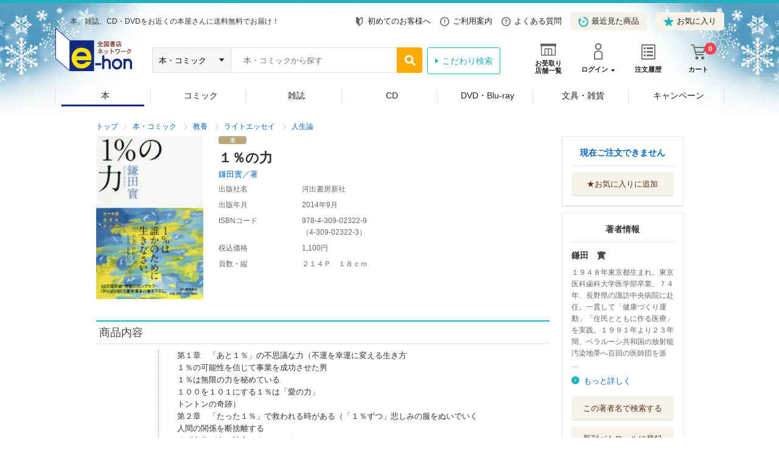

--- FILE ---
content_type: text/html;charset=Windows-31J
request_url: https://www.e-hon.ne.jp/bec/SA/Detail?refShinCode=0100000000000033152148&Action_id=121&Sza_id=A0
body_size: 7990
content:




















































        






















































 


















<!DOCTYPE HTML PUBLIC "-//W3C//DTD HTML 4.01 Transitional//EN" "http://www.w3.org/TR/html4/loose.dtd">
<html lang="ja">
<head prefix="og: http://ogp.me/ns# fb: http://ogp.me/ns/fb# article: http://ogp.me/ns/article#">
<meta http-equiv="X-UA-Compatible" content="IE=edge">
<meta http-equiv="Content-Type" content="text/html; charset=shift_jis">
<meta http-equiv="Content-Script-Type" content="text/javascript">
<meta http-equiv="Content-Style-Type" content="text/css">


<meta property="og:title" content="１％の力 / 鎌田實／著 - オンライン書店 e-hon" />

<meta property="og:type" content="books.book" />
<meta property="books:isbn" content="9784309023229" />

<meta property="og:url" content="http://www.e-hon.ne.jp/bec/SA/Detail?refShinCode=0100000000000033152148&Action_id=121&Sza_id=A0" />
<meta property="og:image" content="https://www1.e-hon.ne.jp/images/syoseki/ac/48/33152148.jpg?impolicy=PC_AC_L" />
<meta property="og:image:secure_url" content="https://www1.e-hon.ne.jp/images/syoseki/ac/48/33152148.jpg?impolicy=PC_AC_L" />
<meta property="og:description" content="１％は誰かのために生きなさい。個人も社会も幸福にする、小さいけれど、とてつもない力―。かけがえのないすべての人へ贈る、感涙必至のカマタ流・生きるヒント！" />
<meta property="og:site_name" content="オンライン書店 e-hon" />
<meta property="og:article:publisher" content="http://www.facebook.com/tohanehon" />
<meta name="twitter:image" content="https://www1.e-hon.ne.jp/images/syoseki/ac/48/33152148.jpg?impolicy=PC_AC_L">
<meta name="twitter:card" content="summary">
<meta name="twitter:site" content="@e_hon_ne_jp">
<meta name="twitter:creator" content="@e_hon_ne_jp">
<meta name="twitter:domain" content="e-hon.ne.jp">
<meta name="twitter:title" content="１％の力 / 鎌田實／著 - オンライン書店 e-hon">
<meta name="twitter:description" content="１％は誰かのために生きなさい。個人も社会も幸福にする、小さいけれど、とてつもない力―。かけがえのないすべての人へ贈る、感涙必至のカマタ流・生きるヒント！">


	<title>１％の力/鎌田實／著 本・コミック ： オンライン書店e-hon</title>

<meta name="description" content="１％の力 - 鎌田實／著 - 本の購入はオンライン書店e-honでどうぞ。書店受取なら、完全送料無料で、カード番号の入力も不要！お手軽なうえに、個別梱包で届くので安心です。宅配もお選びいただけます。" />
<meta name="keywords" content="１％の力,ｲﾁﾊﾟ-ｾﾝﾄ ﾉ ﾁｶﾗ,鎌田實／著,ｶﾏﾀ,ﾐﾉﾙ,河出書房新社,通販,ネットショップ,オンラインショップ,トーハン,e-hon" />
<link rel="canonical" href="http://www.e-hon.ne.jp/bec/SA/Detail?refShinCode=0100000000000033152148&Action_id=121&Sza_id=A0">
<link rel="stylesheet" href="/store/common/material2/css/base.css">
<link rel="stylesheet" href="/store/common/material2/css/layout.css">
<link rel="stylesheet" href="/store/common/material2/css/contents.css">
<link rel="stylesheet" href="/store/common/material2/css/slick.css">
<link rel="stylesheet" href="/store/common/material2/css/slick-theme.css">
<link rel="stylesheet" href="/store/common/material2/css/top.css">
<link rel="stylesheet" type="text/css" href="/store/common/material2/css/lightbox.css" media="screen" />
<link rel="stylesheet" type="text/css" href="/store/common/material2/css/incrementalSearch.css" media="all">
<link rel="shortcut icon" href="/store/common/material/images/favicon.ico">
<!-- Google Tag Manager -->
<script type="text/javascript" src="https://www.e-hon.ne.jp/static/d173be10266d36e1aad5b55f927ca3cc5db9001192122a"  ></script><script>(function(w,d,s,l,i){w[l]=w[l]||[];w[l].push({'gtm.start':
new Date().getTime(),event:'gtm.js'});var f=d.getElementsByTagName(s)[0],
j=d.createElement(s),dl=l!='dataLayer'?'&l='+l:'';j.async=true;j.src=
'https://www.googletagmanager.com/gtm.js?id='+i+dl;f.parentNode.insertBefore(j,f);
})(window,document,'script','dataLayer','GTM-N786RDP');</script>
<!-- End Google Tag Manager -->

<script src="//ajax.googleapis.com/ajax/libs/jquery/1.11.1/jquery.min.js"></script>
<script src="/store/common/material2/js/distinction.js"></script>
<script src="/store/common/material2/js/common.js"></script>
<script src="//cdnjs.cloudflare.com/ajax/libs/slick-carousel/1.6.0/slick.min.js"></script>
<!--[if lt IE 9]>
<script src="/store/common/material2/js/css3-mediaqueries.js"></script>
<script src="/store/common/material2/js/googlecode_html5.js"></script>
<![endif]-->
<script src="/store/common/material2/js/top.js"></script>
<script src="/store/common/material2/js/tag.js"></script>
<!-- header -->
<link rel="stylesheet" href="/store/common/material3/css/global.css?v=20181221">
<link rel="stylesheet" href="/store/common/material3/css/top.css">
<script src="/store/common/material3/js/global.js"></script>
<script src="/store/common/material3/js/common.js"></script>
<script src="//cdnjs.cloudflare.com/ajax/libs/slick-carousel/1.8.1/slick.min.js"></script>
<!-- /header -->
<script src="/store/common/material/js/codeSelect.js"></script>
<script Language="JavaScript">
<!--
function submit_spview_form() {
	var form = document.forms["spview_form"]; 
	form.submit();
}
 // -->
</script> 
</head>
<body>
<!-- Google Tag Manager (noscript) -->
<noscript><iframe src="https://www.googletagmanager.com/ns.html?id=GTM-N786RDP"
height="0" width="0" style="display:none;visibility:hidden"></iframe></noscript>
<!-- End Google Tag Manager (noscript) -->

<script type="text/javascript" src="/store/common/material2/js/lightbox.min.js"></script>  
<script>
    lightbox.option({
      'resizeDuration': 400
    })
</script>
<div id="pageContainer">

	<!--marsfinderoff: index-->
	<!--▽ヘッダキャンペーン：ここから▽-->
	<div style="border-bottom: 5px solid #1DB2BF;"></div>
	<!--△ヘッダキャンペーン：ここまで△-->
	<!--▽グローバルパーツ：ここから▽-->
	<div class="global-header_wrap">
		<!--▼グローバルヘッダ：ここから▼-->
    













<script type="text/javascript" src="/store/common/material3/js/history.js"></script>








    <header class="global-header global-common">
      <div class="inner clearfix">
        <div class="global-header_title">
          <p class="global-header_summary">本、雑誌、CD・DVDをお近くの本屋さんに送料無料でお届け！</p>
          <p class="global-header_logo"><a href="/bec/EB/Top"><img src="/store/common/material3/images/global/logo_hd.png" alt="全国書店ネットワーク e-hon" width="129" height="71"></a></p>
        </div>
        <ul class="global-header_links">


          <li><a href="https://www1.e-hon.ne.jp/content/guide/about_e-hon.html" target="_blank"><span class="icon icon-beginner"></span>初めてのお客様へ</a></li>


          <li><a href="https://www1.e-hon.ne.jp/content/guide/index.html"><span class="icon icon-guide"></span>ご利用案内</a></li>
          <li><a href="https://www1.e-hon.ne.jp/content/guide/faq.html"><span class="icon icon-faq"></span>よくある質問</a></li>
          <li><a href="javascript:sendHistory()" class="btn"><span class="icon icon-history"></span>最近見た商品</a></li>
          
          <li><a href="/bec/secure/CB/Favorite" class="btn"><span class="icon icon-favorite"></span>お気に入り</a></li>
        </ul>
        <div class="global-header_functions">
          <ul class="list-functions clearfix">
            <li class="list-functions_shop"><a href="/bec/SF/Search"><span class="icon icon-shop"></span><span class="label">お受取り<br>店舗一覧</span></a></li>

            <li class="list-functions_account"><a href="/bec/secure/CB/Login"><span class="icon icon-login"></span><span class="label">ログイン</span></a>
              <div class="wrap-menu" style="display: none;">
                <ul class="wrap-menu_primary list-btn">
                  <li><a href="/bec/secure/CA/Forward" class="btn btn-fill icon-arrow icon-white">会員登録</a></li>
                  <li><a href="/bec/secure/CB/Login" class="btn btn-line icon-arrow icon-white">ログイン</a></li>
                </ul>
                <ul class="wrap-menu_secondary">
                  <li><a href="/bec/secure/CB/MemberHome">マイページ</a></li>
                  <li><a href="/bec/secure/CB/HistoryOrder">注文履歴</a></li>
                </ul>
              </div>
            </li>

            <li class="list-functions_history"><a href="/bec/secure/CB/HistoryOrder"><span class="icon icon-order"></span><span class="label">注文履歴</span></a></li>
            <li class="list-functions_cart"><a href="/bec/secure/OA/ConfirmCart"><span class="icon icon-cart"></span><span class="label">カート<span class="num">
0</span></span></a></li>
          </ul>
        <!--/.global-header_functions--></div>


        






        <div class="global-header_search clearfix">
          <form method="get" action="https://www.e-hon.ne.jp/bec/SA/Forward?cnt=1">
            <div id="cdnPnl" class="tipsPnl">
              <div id="searchItems" class="clearfix">
                <select name="target" id="increSearchTarget">
                  <option selected value="6">すべての商品</option>
                  <option value="1" selected>本・コミック</option>
                  <option value="shomei">-書名</option>
                  <option value="tyosya">-著者</option>
                  <option value="syuppan">-出版社</option>
                  <option value="isbn">-ISBN</option>
                </select>
                <input name="spKeyword" type="text" id="textfield" class="" value="" placeholder="本・コミックから探す" autocomplete="off">
                <div class="cdnTips" id="cdnTips"><ul></ul></div>
                <input name="speedsearch" type="image" id="speedsearch" value="" src="/store/common/material3/images/global/bt_hd_search.png">
                <input type="hidden" value="btnSpeed" name="button">
                <input type="hidden" value="kodawari_header" name="mode">
              </div>
            </div>

            <input type="hidden" value="0" name="ctlB9Flg" id="ctlB9Flg">
          </form>


          <p class="global-header_search__more"><a href="https://www.e-hon.ne.jp/bec/SA/Search">こだわり検索</a></p>


          <script type="text/javascript">
            var _TIPS_QRY_URL="/bec/IncreSearch";
          </script> 
          <script type="text/javascript" src="/store/common/material/js/incrementalSearch.js"></script>
        <!--/.global-header_search-->
        </div>


      <!--/.inner-->
      </div>
      <!--globalHeader-->
    </header> 
		<!--▲グローバルヘッダ：ここまで▲-->
		<!--▼グローバルナビゲーション：ここから▼-->
    






<div class="global-navigation global-common">
<ul class="global-navigation_root_no_children clearfix">
<!-- global_navi_01.html -->
<li class="global-navigation_bk1"><span class="current" ><a href="/bec/BK/Top?scope=1">本</a></span>
</li>
<!-- global_navi_02.html -->
<li class="global-navigation_bk2"><span  ><a href="/bec/BK/Top?scope=2">コミック</a></span>
</li>
<!-- global_navi_03.html -->
<li class="global-navigation_zs"><span  ><a href="/bec/ZS/Top">雑誌</a></span>
</li>
<!-- global_navi_04.html -->
<li class="global-navigation_mm1"><span  ><a href="/bec/MM/Top?scope=1">CD</a></span>
</li>
<!-- global_navi_05.html -->
<li class="global-navigation_mm2"><span  ><a href="/bec/MM/Top?scope=2">DVD・Blu-ray</a></span>
</li>
<!-- global_navi_06.html -->
<li class="global-navigation_select"><span  ><a href="https://www1.e-hon.ne.jp/content/select/index.html">文具・雑貨</a></span>
</li>
<!-- global_navi_07.html -->
<li class="global-navigation_cam"><span  ><a href="https://www1.e-hon.ne.jp/content/cam/campaign_list.html">キャンペーン</a></span>
</li>
</ul>
</div>
 
		<!--▲グローバルナビゲーション：ここまで▲-->
	<!--/.global-header_wrap-->
	</div>
	<!--△グローバルパーツ：ここまで△-


	<!--marsfinderon: index-->
	<div id="globalContents" class="">
    	<div>
    		<!-- フリーエリア -->
    		  <table width="964" border="0">  <tr>  <td align="center"><!--  <font size="2">  <font color=#000000>  検索結果の出荷目安は前日時点のものです。また、ご注文方法によって出荷の目安は異なります。  <br>--><!--  <b>出荷の目安やご対応につきまして、8/10より変更となっている点がございます。  </b>詳しくは、  <A href="https://www1.e-hon.ne.jp/content/sp_0004.html">こちら  </a>をご参照ください。  </font>--><!--  <font color=#0000ff>お盆期間に伴う出版社休業の影響で、通常より出荷の遅れる場合がございます。  <br>詳しくは  <A href="https://www1.e-hon.ne.jp/content/sp_0004.html">こちら  </A>をご参照ください。--><!--  </font>  <br>  <br>--><!--  <font color=#0000ff>ゴールデンウィーク期間に伴い、通常より出荷の遅れる場合がございます。  <br>  <font color=#ff0000>書店受け取りご指定の場合は、新年１／７以降の出荷となります。  </b>  </font>  </b>  <br>--><!--  詳しくは  <A href="https://www1.e-hon.ne.jp/content/sp_0004.html">こちら  </A>をご参照ください。--><!--  </font>--><!--  <b>  <font color=#0000ff>年末年始期間に伴い、「出荷の目安」表示に関わらず、出荷の遅れる場合がございます。  <br>  <font color=#0000ff>書店受け取りご指定の場合は、新年１／７以降の出荷となります。  </font>  </b>  <br>詳しくは  <A href="https://www1.e-hon.ne.jp/content/sp_0004.html">こちら  </A>をご参照ください。  </FONT>  -->  </TD>  </TR>  </TABLE>
    	</div>
		<div id="topicNav">
			<div class="wrap">
				<ul>

					<li><a href="/bec/EB/Top">トップ</a></li>
					<li><a href="/bec/BK/Top">本・コミック</a></li>
					<li><a href="https://www.e-hon.ne.jp/bec/SA/Forward?shinbnricd=16&mode=kodawari&button=btnKodawari">教養</a></li>
					<li><a href="https://www.e-hon.ne.jp/bec/SA/Forward?shinbnricd=1625&mode=kodawari&button=btnKodawari">ライトエッセイ</a></li>
					<li><a href="https://www.e-hon.ne.jp/bec/SA/Forward?shinbnricd=162508&mode=kodawari&button=btnKodawari">人生論</a></li>

				</ul>
			</div>
		</div>
		<div id="contents">
			<div class="contentsWrap">
				<main id="main">
					<div class="mainItemContents">
						<div class="mainItemLayout">
							<div class="leftCol">

								<div id="cover" class="mainItemImg"><a href="https://www1.e-hon.ne.jp/images/syoseki/ac/48/33152148.jpg?impolicy=PC_AC_L" data-lightbox="output"><img src="https://www1.e-hon.ne.jp/images/syoseki/ac/48/33152148.jpg?impolicy=PC_AC_M" alt="" title="クリックして画像を拡大" width="176" border="0"></a></div>



							</div>
							<div class="rightCol">
								<ul class="itemLabelBox">
									
									
									<li><span><img src="/store/common/material/images/com_ic010.gif" alt="本"></span></li>
								</ul>

								<p class="itemTitle">１％の力</p>

								<ul class="AuthorsName">

									<li><a href="https://www.e-hon.ne.jp/bec/SA/Forward?doTyosya=鎌田實／著&mode=douitsu&button=btnDouitsu">鎌田實／著</a></li>
									
								</ul>

								<div class="mainItemTable">
									<table>
										<colgroup>
										<col class="w25per" span="1">
										<col class="w75per" span="1">
										</colgroup>
										<tbody>

											<tr>
												<th>出版社名</th>
												<td>河出書房新社</td>
											</tr>

											<tr>
												<th>出版年月</th>
												<td>2014年9月</td>
											</tr>

											<tr>
												<th>ISBNコード</th>
												<td>
													<span class="codeSelect">978-4-309-02322-9</span>

													<br>（<span class="codeSelect">4-309-02322-3</span>）

												</td>
											</tr>

											<tr>
												<th>税込価格</th>
												<td>1,100円</td>
											</tr>

											
											<tr>
												<th>頁数・縦</th>
												<td>２１４Ｐ　１８ｃｍ</td>
											</tr>

										</tbody>
									</table>
								</div>
								
                
								
							</div>
						</div>
						<!--mainItemContents-->
					</div>

					<div></div>


					

					

					

					

					<div>
						<table>
						<tr>
  							<td height="5"></td>
						</tr>

						<tr>
							<td >

							</td>
						</tr>
						</table>
					</div>

					<div class="reviewContents">
					
					
		
					
					

					</div>
					
					
					
					
					<div class="itemDetailContents">
						<section class="IndentSection">
							<h2 class="heading02">商品内容</h2>
							<div class="itemDetailTable indent01">
								<table>
									<colgroup>
									<col class="w13per" span="1">
									<col class="w87per" span="1">
									</colgroup>
									<tbody>

										<tr>
											<th>目次</th>
											<td>
												<p>第１章　「あと１％」の不思議な力（不運を幸運に変える生き方<br/>１％の可能性を信じて事業を成功させた男<br/>１％は無限の力を秘めている<br/>１００を１０１にする１％は「愛の力」<br/>トントンの奇跡）<br/>第２章　「たった１％」で救われる時がある（「１％ずつ」悲しみの服をぬいでいく<br/>人間の関係を断捨離する<br/>まず自分が人の味方になってみる<br/>悲しみの中で、もうひとりの自分を見つける）<br/>第３章　「１％のカラクリ」（思い通りにならない時の、負けない生き方<br/>「あと１％」の重み<br/>人はひとりで死ぬこともできる<br/>何十％も生き方を変えるのは簡単ではない）<br/>第４章　「１％でいいから」視点を変えてみる（やりたいことをやった方がいい<br/>あの世からの手紙<br/>ため息をつく<br/>「まず１％」悪から善へ）<br/>第５章　「１％誰かのために」生きると人生が変わる（「ホモ・ラブエンス」<br/>「利他的な生き方」は、実は利己的なんだ<br/>心をまあるくしてごらん<br/>家庭の空気が「１％のキセキ」を起こす<br/>コイツのおかげでフンギリがつきました）</p>
											</td>
										</tr>

									</tbody>
								</table>
							</div>
						</section>
						<!--itemDetailContents-->
					</div>



					<div class="commentContents">
						
						

						
						
						<div class="commentColumn">
							<section>
								<h2 class="commentHead">出版社・メーカーコメント</h2>
								<div class="commentDetail">

									<p>

									</p>
									<p>
										１％は誰かのために生きなさい。個人も社会も幸福にする、小さいけれど、とてつもない力―。かけがえのないすべての人へ贈る、感涙必至のカマタ流・生きるヒント！
									</p>

								</div>
							</section>
						</div>


						
						

						
						
						

						<!--commentContents-->
					</div>


					<div></div>

					
					
					<div class="authorContents">
						<section class="IndentSection">
							<h2 class="heading02"><a name = "tyosya"></a>著者紹介</h2>
							<div class="indent01">

								<dl class="authorDescList">
									<dt>
										鎌田　實

										(カマタ　ミノル)　　

										 
									</dt>
									<dd>１９４８年東京都生まれ。東京医科歯科大学医学部卒業。７４年、長野県の諏訪中央病院に赴任。一貫して「健康づくり運動」「住民とともに作る医療」を実践。１９９１年より２３年間、ベラルーシ共和国の放射能汚染地帯へ百回の医師団を派遣し約十四億円の医薬品を支援。２００４年にはイラク支援を開始し、イラクの四つの小児病院へ薬を送り難民キャンプでの診察を実施している。現在、諏訪中央病院名誉院長、日本チェルノブイリ連帯基金（ＪＣＦ）理事長、日本・イラク・メディカルネット（ＪＩＭ‐ＮＥＴ）代表、東京医科歯科大学臨床教授、東海大学医学部非常勤教授（本データはこの書籍が刊行された当時に掲載されていたものです）</dd>
								</dl>

							</div>
						</section>
						<!--itemDetailContents-->
					</div>


					<!--main-->
				</main>
				<aside id="sidebar">
					<nav id="sideMenu">


						


						<div class="asideLinksBox">

							<p class="asideLinksHead">
								<a href="https://www1.e-hon.ne.jp/content/guide/delivery.html" target="_blank">現在ご注文できません</a>

							</p>

							

							<div class="favoriteBox before">
								<ul class="btnLink01">
									<li class="alC">
										<a href="https://www.e-hon.ne.jp/bec/secure/CB/oki_forward?refShinCode=0100000000000033152148&Action_id=130">
											<span>★お気に入りに追加</span>
										</a>
									</li>
								</ul>
							</div>
							


























						</div>



						<div class="asideLinksBox">

							<p class="asideLinksHead">著者情報</p>
							<dl class="descList01">
								<dt>鎌田　實</dt>

								<dd>１９４８年東京都生まれ。東京医科歯科大学医学部卒業。７４年、長野県の諏訪中央病院に赴任。一貫して「健康づくり運動」「住民とともに作る医療」を実践。１９９１年より２３年間、ベラルーシ共和国の放射能汚染地帯へ百回の医師団を派遣し約十四億円の医薬品を支援。２００４年にはイラク支援を開始し、イラクの四つの小･･･</dd>
							</dl>
							<ul class="iconLink01 mb15">
								<li><a href="#tyosya">もっと詳しく</a></li>
							</ul>

							<ul class="btnLink01">
								<li class="alC">
									<!--アンカーリンク:著者名検索-->
									<a href="https://www.e-hon.ne.jp/bec/SA/Forward?doTyosya=鎌田　實&mode=douitsu&button=btnDouitsu">
										この著者名で検索する
									</a>
								</li>
							</ul>

							

							<div class="favoriteBox before">

								<ul class="btnLink01">
									<li class="alC">
										<a href="https://www.e-hon.ne.jp/bec/secure/CB/newbook_forward?cho1=鎌田實" >
											<span>新刊パトロールに登録</span>
										</a>
									</li>
								</ul>
							</div>
							



























    



							<div></div>
						</div>

	

			<!-- bookList size = 6 -->

			<!-- saList size = 6 -->

			    <!-- productCode = 0100000000000034798515 -->

			    <!-- productCode = 0100000000000034766070 -->

			    <!-- productCode = 0100000000000034738609 -->

			    <!-- productCode = 0100000000000034730404 -->

			    <!-- productCode = 0100000000000034718726 -->

			    <!-- productCode = 0100000000000034721761 -->

						<div class="asideLinksBox">
							<p class="asideLinksHead">同じ著者名で検索した本</p>
							<div class="asideSlider">
								<div></div>
								<ul>

									<li>
											<dl>
												<dt>
										<a href="https://www.e-hon.ne.jp/bec/SA/Detail?refShinCode=0100000000000034798515&Action_id=121&Sza_id=A0">

												<img alt="" width="45" src="https://www1.e-hon.ne.jp/images/syoseki/ac/15/34798515.jpg?impolicy=PC_AC_M">

										</a>
												</dt>
												<dd>

													
										<a href="https://www.e-hon.ne.jp/bec/SA/Detail?refShinCode=0100000000000034798515&Action_id=121&Sza_id=A0">
													人の名前が出てこ<br>なくなったら鎌...
										</a>

													

													<br>
													<font style="font-size:12px;">興陽館</font>
                              
												</dd>
											</dl>
									</li>

									<li>
											<dl>
												<dt>
										<a href="https://www.e-hon.ne.jp/bec/SA/Detail?refShinCode=0100000000000034766070&Action_id=121&Sza_id=B0">

												<img alt="" width="45" src="https://www1.e-hon.ne.jp/images/syoseki/ac/70/34766070.jpg?impolicy=PC_AC_M">

										</a>
												</dt>
												<dd>

													
										<a href="https://www.e-hon.ne.jp/bec/SA/Detail?refShinCode=0100000000000034766070&Action_id=121&Sza_id=B0">
													鎌田式長生き脳活
										</a>

													

													<br>
													<font style="font-size:12px;">ＥＤＩＴＯＲＳ</font>
                              
												</dd>
											</dl>
									</li>

									<li>
											<dl>
												<dt>
										<a href="https://www.e-hon.ne.jp/bec/SA/Detail?refShinCode=0100000000000034738609&Action_id=121&Sza_id=E1">

												<img alt="" width="45" src="https://www1.e-hon.ne.jp/images/syoseki/ac/09/34738609.jpg?impolicy=PC_AC_M">

										</a>
												</dt>
												<dd>

													
										<a href="https://www.e-hon.ne.jp/bec/SA/Detail?refShinCode=0100000000000034738609&Action_id=121&Sza_id=E1">
													うまいように死ぬ
										</a>

													

													<br>
													<font style="font-size:12px;">扶桑社</font>
                              
												</dd>
											</dl>
									</li>

									<li>
											<dl>
												<dt>
										<a href="https://www.e-hon.ne.jp/bec/SA/Detail?refShinCode=0100000000000034730404&Action_id=121&Sza_id=B0">

												<img alt="" width="45" src="https://www1.e-hon.ne.jp/images/syoseki/ac/04/34730404.jpg?impolicy=PC_AC_M">

										</a>
												</dt>
												<dd>

													
										<a href="https://www.e-hon.ne.jp/bec/SA/Detail?refShinCode=0100000000000034730404&Action_id=121&Sza_id=B0">
													１７歳のきみへ　<br>人生で大事なこ...
										</a>

													

													<br>
													<font style="font-size:12px;">集英社</font>
                              
												</dd>
											</dl>
									</li>

									<li>
											<dl>
												<dt>
										<a href="https://www.e-hon.ne.jp/bec/SA/Detail?refShinCode=0100000000000034718726&Action_id=121&Sza_id=C0">

												<img alt="" width="45" src="https://www1.e-hon.ne.jp/images/syoseki/ac/26/34718726.jpg?impolicy=PC_AC_M">

										</a>
												</dt>
												<dd>

													
										<a href="https://www.e-hon.ne.jp/bec/SA/Detail?refShinCode=0100000000000034718726&Action_id=121&Sza_id=C0">
													トットちゃんとカ<br>マタ先生のずっ...
										</a>

													

													<br>
													<font style="font-size:12px;">実業之日本社</font>
                              
												</dd>
											</dl>
									</li>


								</ul>
							</div>
						</div>


						
						

						<div class="asideSNS">
							<ul>
								<li class="facebook"><div class="fb-share-button" data-href="http://www.e-hon.ne.jp/bec/SA/Detail?refShinCode=0100000000000033152148&Action_id=121&Sza_id=A0" data-layout="button"></div></li>
								<li class="twitter"><a href="https://twitter.com/share" class="twitter-share-button" data-size="large">Tweet</a><script>!function(d,s,id){var js,fjs=d.getElementsByTagName(s)[0],p=/^http:/.test(d.location)?'http':'https';if(!d.getElementById(id)){js=d.createElement(s);js.id=id;js.src=p+'://platform.twitter.com/widgets.js';fjs.parentNode.insertBefore(js,fjs);}}(document, 'script', 'twitter-wjs');</script></li>
								<!-- <li class="line"><span><script type="text/javascript" src="//media.line.me/js/line-button.js?v=20140411" ></script><script type="text/javascript">new media_line_me.LineButton({"pc":true,"lang":"ja","type":"c"});</script></span></li> -->
							</ul>
						</div>

						<!--sideMenu-->
						<ul class="iconLink01">
							<li><a href="https://www1.e-hon.ne.jp/content/guide/tokushouhou.html#henpin">返品について</a></li>
						</ul>
					</nav>
					<!--sidebar-->
				</aside>
				<!--contentsWrap-->
			</div>
			<!--contents-->
		</div>
		<!--globalContents-->
	</div>

	<!--▽グローバルパーツ：ここから▽-->
		<!--▼グローバルフッタ：ここから▼-->



		<footer class="global-footer global-common">
			<p class="global-footer_totop"><a href="#pageContainer"><img src="/store/common/material3/images/global/bt_topagetop.png" alt="ページトップへ"></a></p>
			<div class="global-footer_map">
				<p class="link-map_about"><a href="https://www1.e-hon.ne.jp/content/guide/index.html">e-honについて</a></p>
				<div class="wrap-map">
					<div class="box">
						<ul>
							
							<li><a href="https://www1.e-hon.ne.jp/content/guide/about_e-hon.html" target="_blank">初めてのお客様へ</a></li>
							

							<li><a href="https://www1.e-hon.ne.jp/content/guide/index.html">ご利用案内</a></li>
							<li><a href="https://www1.e-hon.ne.jp/content/guide/receive.html">商品の受け取りについて</a></li>
							<li><a href="https://www1.e-hon.ne.jp/content/guide/payment.html">お支払い方法について</a></li>
							<li><a href="https://www1.e-hon.ne.jp/content/guide/faq.html">よくあるご質問</a></li>
							<li><a href="https://www.e-hon.ne.jp/inquiry/">お問い合わせ</a></li>
						</ul>
					</div>
					<div class="box">
						<ul>
							<li><a href="https://www1.e-hon.ne.jp/content/guide/service.html">会員専用サービス</a></li>
							<li><a href="https://www1.e-hon.ne.jp/content/guide/myshoten.html">My書店について</a></li>
						</ul>
					</div>
					<div class="box">
						<ul>
							<li><a href="https://www1.e-hon.ne.jp/content/guide/company_info.html">運営会社概要</a></li>
							<li><a href="https://www1.e-hon.ne.jp/content/guide/tokushouhou.html">特定商取引法に基づく表示</a></li>
							<li><a href="https://www1.e-hon.ne.jp/content/guide/policy.html">プライバシーポリシー</a></li>
							<li><a href="https://www1.e-hon.ne.jp/content/guide/agreement.html">会員規約</a></li>
						</ul>
					</div>
					<div class="box">
						<ul class="list-link_sns">
							<li class="link-map_fb"><a href="https://www.facebook.com/tohanehon" target="_blank"><span class="icon icon-fb"></span>facebook</a></li>
							<li class="link-map_tw"><a href="https://x.com/e_hon_ne_jp" target="_blank"><span class="icon icon-tw"></span>X</a></li>
							<li class="link-map_line"><a href="https://line.me/R/ti/p/%40zcl1411y" target="_blank"><span class="icon icon-line"></span>LINE</a></li>
						</ul>
					</div>
				</div>
			<!--/.global-footer_map--></div>
			<div class="global-footer_copyright">
				<p>Copyright &copy; TOHAN CORPORATION</p>
			<!--/.global-footer_copyright--></div>
			<!--/.global-footer-->
		</footer>
 
		<!--▲グローバルフッタ：ここまで▲-->
	<!--△グローバルパーツ：ここまで△-->
</div>
</div>
 <script type="text/javascript" charset="UTF-8" src="//navicast.jp/NavicastApi.js?tohan"></script>


<div>			
				<p id=historyCode hidden>0100000000000033152148</p>
				<p id=historyOrgCode hidden>4-309-02322-3</p>
				<p id=historyTitle hidden>１％の力</p>
				<p id=historyAuthor hidden>鎌田實／著</p>
				<p id=historyCompany hidden>河出書房新社</p>
				<p id=historyYoyakuFlg hidden>0</p>
				<p id=historyImg hidden>https://www1.e-hon.ne.jp/images/syoseki/ac/48/33152148.jpg?impolicy=PC_AC_M</p>
				<p id=historyLabel hidden>/store/common/material/images/com_ic010.gif</p>


				<p id=historyCategory hidden>BK</p>

</div>
<script type="text/javascript" src="/store/common/material3/js/SetLocalStorage.js"></script>

<script src="//statics.a8.net/a8sales/a8sales.js"></script>


<script type="text/javascript"  src="/0o03EweOX8xLNJN6OJnOBqB0/aSEGQJh6DmXwcrh7/GBBTSjtmAg/UQ/UoWC0NAiAB"></script></body>
</html>





--- FILE ---
content_type: application/javascript
request_url: https://www.e-hon.ne.jp/store/common/material2/js/common.js
body_size: 8203
content:
/*********************************************
 * common.js
 * -------------------------------------------
 * @namespace
 * - TOHAN
 * @constructor
 * - Util(variable/method)
 * :variable
 * - $win
 * - $doc
 * - ua
 * - SMART_UA
 * - pagePath
 * - pageW
 * - breakPoint1
 * - breakPoint2
 * - responsive
 * :method
 * - isRangeSP
 * - isRangeTL
 * - isRangePC
 * - isNotPC
 * - isSmartphone
 * - isTablet
 * - isTouch
 * - isIE
 * - isIE8
 * - isIE9
 * - isIE10
 * - isIE11
 * - isStorage
 * - isShutto
 * - isFontSizeCheck
 * - isWindowSizeCheck
 * @module
 * - respondBrowser
 * - rollover
 * - smoothScroll
 * - pageTopControl
 * - sizeFix
 * - popup
 * - printSet
 * - accordion
 * - accordion02
 * - tabSwitcher
 * - equalWidth
 * - equalHeight
 * - gNavAcount
 * - gNavCategory
 * - placeholder
 * - wordCount
 * - asideContents
 * @init
 * @requires
 * - jquery.js
 * - jquery.plugin.js
*********************************************/

/* -------------------------------------------
 * @namespace
------------------------------------------- */
var TOHAN = TOHAN || {};



/* -------------------------------------------
 * @constructor
------------------------------------------- */
TOHAN.Util = function(){
	this.$win = $(window);
	this.$doc = $(document);
	this.ua = navigator.userAgent.toLowerCase();
	this.SMART_UA = ["iphone","ipad","android","windows phone"];
	this.pagePath = location.pathname.replace('index.html', '');
	this.pageW = 1280;
	this.breakPoint1 = 640;
	this.breakPoint2 = 768;
	this.responsive = false;
};

TOHAN.Util.prototype = {
	/*
	 * @method isRangeSP
	 * @return {Boolean}
	 */
	isRangeSP: function(){
		var winW = this.$win.width(),
			innerW = window.innerWidth ? window.innerWidth: this.$win.width(),
			outerW = window.outerWidth;
		//return (winW <= this.breakPoint1) ? true : false;
		return (innerW <= this.breakPoint1 && outerW <= this.breakPoint1) ? true : false;
	},
	
	/*
	 * @method isRangeTL
	 * @return {Boolean}
	 */
	isRangeTL: function(){
		var winW = this.$win.width(),
			innerW = window.innerWidth ? window.innerWidth: this.$win.width(),
			outerW = window.outerWidth;
		//return ((this.breakPoint1 < winW) && (winW <= this.breakPoint2)) ? true : false;
		return ((this.breakPoint1 < innerW && this.breakPoint1 < outerW) && (innerW <= this.breakPoint2 && outerW <= this.breakPoint2)) ? true : false;
	},
	
	/*
	 * @method isRangePC
	 * @return {Boolean}
	 */
	isRangePC: function(){
		var winW = this.$win.width(),
			innerW = window.innerWidth ? window.innerWidth: this.$win.width(),
			outerW = window.outerWidth;
		//return (this.breakPoint2 < winW) ? true : false;
		return (this.breakPoint2 < innerW && this.breakPoint2 < outerW) ? true : false;
	},
	
	/*
	 * @method isNotPC
	 * @return {Boolean}
	 */
	isNotPC: function(){
		var uaArray = new RegExp(this.SMART_UA.join("|"),"i");
		return uaArray.test(this.ua);
	},
	
	/*
	 * @method isSmartphone
	 * @return {Boolean}
	 */
	isSmartphone: function(){
		var UA = {
			iPhone: this.ua.indexOf('iphone') != -1,
			iPod: this.ua.indexOf('ipod') != -1,
			Android: this.ua.indexOf('android') != -1 && this.ua.indexOf('mobile') != -1,
			WindowsPhone: this.ua.indexOf('windows phone') != -1
		}
		return (UA.iPhone || UA.iPod || UA.Android || UA.WindowsPhone) ? true : false;
	},
	
	/*
	 * @method isTablet
	 * @return {Boolean}
	 */
	isTablet: function(){
		var UA = {
			iPad: this.ua.indexOf('ipad') != -1,
			Android: this.ua.indexOf('android') != -1 && this.ua.indexOf('mobile') == -1
		}
		return (UA.iPad || UA.Android) ? true : false;
	},
	
	/*
	 * @method isTouch
	 * @return {Boolean}
	 */
	isTouch: function(){
		return ('ontouchstart' in window) ? true : false;
	},
	
	/*
	 * @method isIE
	 * @return {Boolean}
	 */
	isIE: function(){
		return (this.ua.indexOf("msie") != -1 || this.ua.indexOf("trident") != -1) ? true : false;
	},
	/*
	 * @method isIE8
	 * @return {Boolean}
	 */
	isIE8: function(){
		return (this.ua.indexOf("msie 8") != -1) ? true : false;
	},
	
	/*
	 * @method isIE9
	 * @return {Boolean}
	 */
	isIE9: function(){
		return (this.ua.indexOf("msie 9") != -1) ? true : false;
	},
	
	/*
	 * @method isIE10
	 * @return {Boolean}
	 */
	isIE10: function(){
		return (this.ua.indexOf("msie 10") != -1) ? true : false;
	},
		
	/*
	 * @method isIE11
	 * @return {Boolean}
	 */
	isIE11: function(){
		return ((this.ua.indexOf("rv 11") != -1 || this.ua.indexOf("rv:11") != -1) && (this.ua.indexOf("trident") != -1)) ? true : false;
	},
	
	/*
	 * @method isStorage
	 * @return {Boolean}
	 */
	isStorage: function(){
		return window.localStorage ? (function(){
			try {
				localStorage.setItem('check_key', 1);
				var check_value = localStorage.getItem('check_key');
				localStorage.removeItem('check_key');
				return (check_value == 1);
			} catch(e) {
				return false;
			}
		})() : false
	},
	
	/*
	 * @method isShutto
	 * @return {Boolean}
	 */
	isShutto: function(){
		return ($("body").hasClass("shutto")) ? true : false;
	},
	
	/*
	 * @method isFontSizeCheck
	 * @param {function} callback
	 * - フォントサイズが変更されたら、callbackを実行
	 */
	isFontSizeCheck: function(callback){
		var $elm,
			HTML_FS_WATCHER = $('<div id="fontSizeWatcher">&nbsp;</div>'),
			watcherCssObj = {
				position: "absolute",
				top: "0",
				display: "block",
				padding: "0",
				visibility: "hidden"
			},
			currentSize = 0,
			interval = 500;
		
		// 監視用HTMLを生成する
		HTML_FS_WATCHER.css(watcherCssObj).appendTo("body");
		$elm = $("#fontSizeWatcher");
		
		// 要素の高さを取得
		var getSize = function($elm){ return $elm.height(); };
		
		// 要素の高さを比較して、異なればcallbackを実行
		var fontSizeCheck = function(){
			var h = getSize($elm);
			
			if(h === currentSize){
				return false;
			} else {
				currentSize = h;
				callback();
			}
		};
		setInterval(fontSizeCheck, interval);
	},
	
	/*
	 * @method isWindowSizeCheck
	 * @param {function} callback
	 * - windowのリサイズ処理が完了したら、callbackを実行
	 */
	isWindowSizeCheck: function(callback){
		var resize = false,
			interval = 500;
		
		this.$win.on("resize", function(){
			// リサイズされている間は何もしない
			if(resize !== false){ clearTimeout(resize); }
			
			resize = setTimeout(function(){
				callback();
			}, interval);
		});
	}
	
};



/* -------------------------------------------
 * @module
------------------------------------------- */
TOHAN.module = function(){
	var u = new TOHAN.Util();
	
	return {
		/*
		 * @method initialize
		 * - 初期化
		 */
		initialize: function(){
			this.respondBrowser();
			this.rollover();
			this.smoothScroll();
			this.pageTopControl();
			this.sizeFix();
			this.popup();
			this.printSet();
			this.accordion();
			this.accordion02();
			this.tabSwitcher();
			//this.equalWidth(true, true);  ※ロード時に実行
			//this.equalHeight(true, true);  ※ロード時に実行
			this.gNavAcount();
			this.gNavCategory();
			this.placeholders();
			this.wordCount();
			this.asideContents();
		},
				
		/*
		 * @method respondBrowser
		 * - ブラウザ対応
		 */
		respondBrowser: function(){
			/* IE8の場合 */
			if(u.isIE8()){
				// 透過PNG対応
				$('img[src$="png"]').each(function(){
					$(this).css({
						"background": "transparent",
						"filter": 'progid:DXImageTransform.Microsoft.AlphaImageLoader(src="' + $(this).attr("src") + '", sizingMethod="scale");'
					});
				});
			}
			/* IE8/IE9の場合 */
			if(u.isIE8() || u.isIE9()){
				// cssPIE対応
				u.$win.on("load", function(){
					if(window.PIE){
						$(".pie").css({
							"position": "relative",
							"zoom": 1
						}).each(function(){
							PIE.attach(this);
						});
					}
				});
			}
			/* IEの場合 */
			if(u.isIE()){
				// 文字可変対応
				$(".headerWrap01 #headerInfo .tagline strong").css("fontSize", "8pt");
				$(".headerWrap01 #headerInfo .utilMenu > li > a").css("fontSize", "9pt");
				$(".headerWrap01 #headerNavi .commonMenu > li.gNav01 > a, .headerWrap01 #headerNavi .commonMenu > li.gNav02 > a, .headerWrap01 #headerNavi .commonMenu > li.gNav03 > a").css("fontSize", "14pt");
				$(".headerWrap01 #headerNavi .commonMenu > li.gNav04 > a, .headerWrap01 #headerNavi .commonMenu > li.gNav05 > a, .headerWrap01 #headerNavi .commonMenu > li.gNav06 > a").css("fontSize", "11pt");
			}
			/* Chromeの場合 */
			if(u.ua.indexOf('chrome') != -1){
				// remのバグ対応
				u.$win.on("load", function(){
					$("body").css({
						"fontSize": "14px",
						"fontSize": "1.4rem"
					});
				});
			}
		},
		
		/*
		 * @method rollover
		 * - ロールオーバー
		 */
		rollover: function(){
			/* vars
			------------------------------- */
			var $elm = $(".rollover"),
				onSuffix = "on";
			
			if($elm.length === 0 || u.isNotPC()){
				return false;
			}
			
			/* function
			------------------------------- */
			var src = {
				over: function($elm){return $elm.attr("src").replace(/^(.+)(\.[a-z]+)$/, "$1" + onSuffix + "$2");},
				out: function($elm){return $elm.attr("src").replace(new RegExp("^(.+)" + onSuffix + "(\.[a-z]+)$" ), "$1$2");},
				preload: function($elm){return $elm.attr("src").replace(/^(.+)(\.[a-z]+)$/, "$1" + onSuffix + "$2");}
			};
			
			/* trigger
			------------------------------- */
			$elm
				.hover(function(){
					$(this).attr("src", src.over($(this)));
				}, function(){
					$(this).attr("src", src.out($(this)));
				})
				.each(function(){
					$("<img>").attr("src", src.preload($(this)));
				});
		},
		
		/*
		 * @method smoothScroll
		 * - スムーススクロール
		 */
		smoothScroll: function(){
			/* vars
			------------------------------- */
			var $header = $("#globalHeader"),
				noScrollClass = ".noScroll",
				fixedName = "fixed",
				fixHeight = 70,
				adjustHeight = 3,
				url = $(location).attr("href"),
				hash = location.hash,
				href,
				anc,
				position,
				webkit = /webkit/,
				speed = 300,
				easing = "swing";

				// スクロール対象の要素を取得
				var scrollElm = (function() {
					// scrollingElementが取得できればそれを利用
					if('scrollingElement' in document) {
						return document.scrollingElement;
					}
					// scrollingElementが取得できずWebKit系ならbodyが対象
					if(webkit.test(u.ua)) {
						return document.body;
					}
					// それ以外はhtmlが対象
					return document.documentElement;
				})();

			/* trigger
			------------------------------- */
			/* スクロール制御 */
			$("a[href^=#]").not("a[href=#], a[href^=#tab], a[href^=#cb_inline], " + noScrollClass + "").on("click", function(){
				href = $(this).attr("href");
				anc = $(href);
				position = (href=="#pageContainer") ? 0 : anc.offset().top;
				//fixHeight = $header.height();
				
				if(u.isNotPC() || u.isShutto()){
					position = position - adjustHeight;
				} else {
					if($header.hasClass(fixedName)){
						position = position - fixHeight - adjustHeight;
					} else {
						position = position - fixHeight - adjustHeight;
					}
				}
				if(href=="#pageContainer"){
					position = 0;
				}
				

				// $(webkit.test(u.ua) ? "body" : "html").animate({
				$(scrollElm).animate({
					scrollTop: position
				}, speed, easing);
				
				return false;
			});
			
			/* ページ遷移＋アンカー移動制御 */
			u.$win.on("load", function(){
				if(url.indexOf("#anc") != -1 || url.indexOf("#searchResult") != -1){
					anc = $(hash);
					position = anc.offset().top;
					//fixHeight = $header.height();
					
					if(u.isNotPC() || u.isShutto()){
						position = position - adjustHeight;
					} else {
						if($header.hasClass(fixedName)){
							position = position - fixHeight - adjustHeight;
						} else {
							position = position - fixHeight - adjustHeight;
						}
					}
					
					// $(webkit.test(u.ua) ? "body" : "html").animate({
					$(scrollElm).animate({
						scrollTop: position
					}, speed, easing);
				}				
			});
		},
		
		/*
		 * @method pageTopControl
		 * - 「ページトップ」ボタン制御
		 */
		pageTopControl: function(){
			/* vars
			------------------------------- */
			var $elm = $("#pageTopBtn"),
				fixedName = "fixed",
				footerH = $("#globalFooter").height() - $("#globalFooter .footerWrap02").height(),
				winH,
				docH,
				scrollY,
				posY,
				fadeSpeed = 500;
				
			if($elm.length == 0){
				return false;
			}
			
			/* setting
			------------------------------- */
			// 初期非表示
			$elm.hide();
			
			/* trigger
			------------------------------- */
			// スクロール制御
			u.$win.on("scroll", function(){
				winH = u.$win.height();
				docH = u.$doc.height();
				// スクロールした高さ取得
				scrollY = $(this).scrollTop();
				// 現在のトップからの位置取得
				posY = winH + scrollY;
				
				// 表示設定
				if($(this).scrollTop() > 100){
					$elm.fadeIn(fadeSpeed);
				} else {
					$elm.fadeOut(fadeSpeed);
				}
				
				// 配置設定
				if(docH - posY <= footerH){
					$elm.addClass(fixedName);
				} else {
					$elm.removeClass(fixedName);
				}
			});
		},
		
		/*
		 * @method sizeFix
		 * - 幅固定
		 */
		sizeFix: function(){
			/* vars
			------------------------------- */
			var $elm = $(".sizeFix"),
				baseName = "baseSize",
				captionName = "txCaption",
				setW;
			
			if($elm.length == 0){
				return false;
			}
			if(u.responsive && u.isSmartphone()){
				return false;
			}
			
			/* function
			------------------------------- */
			var sizeSet = function(target){
				if(u.isSmartphone()){
					setW = "auto";
				} else {
					if(target.find("img").hasClass(baseName)){
						setW = $("." + c.baseName, target).width();
					} else {
						setW = $("img", target).width();
					}
				}
				$('[class*="' + captionName + '"]', target).css("width", setW);
				target.css("width", setW);
			};
			
			/* trigger
			------------------------------- */
			$elm.each(function(){
				var self = $(this);
				
				// ロード時
				u.$win.on("load", function(){
					sizeSet(self);
				});
				// リサイズ時
				u.$win.on("orientationchange resize", function(){
					sizeSet(self);
				});
			})
		},
		
		/*
		 * @method popup
		 * - ポップアップ
		 */
		popup: function(config){
			/* options
			------------------------------- */
			var c = $.extend({
				targetElm: ".popup",
				popW: 600,
				popH: 600
			}, config);
			
			/* vars
			------------------------------- */
			var $elm = $(c.targetElm);
			
			if($elm.length === 0){
				return false;
			}

			/* trigger
			------------------------------- */
			$elm.each(function(){
				var self = $(this),
					name = "POPUP",
					width = c.popW,
					height = c.popH,
					menubar = "no",
					toolbar = "no",
					location = "yes",
					status = "yes",
					scrollbars = "yes",
					resizable = "yes",
					left = 0,
					top = 0,
					parameters,
					center = false;
				
				// ポップアップを天地左右中央に配置する場合
				if(center){
					top = (screen.height - height) / 2;
					left = (screen.width - width) / 2;
				}
				
				parameters = "width=" + width + ",height=" + height + ",menubar=" + menubar + ",toolbar=" + toolbar + ",location=" + location + ",status=" + status + ",scrollbars=" + scrollbars + ",resizable=" + resizable + ",left=" + left + ",screenX=" + left + ",top=" + top + ",screenY=" + top;
								
				self.on("click", function(){
					window.open(self.href, name, parameters);
					return false;
				})
			});			
		},
		
		/*
		 * @method printSet
		 * - 印刷ダイアログ
		 */
		printSet: function(config){
			/* options
			------------------------------- */
			var c = $.extend({
				targetElm: ".printLink",
				noPrintName: "noPrint"
			}, config);
			
			/* vars
			------------------------------- */
			var $elm = $(c.targetElm);
			
			if($elm.length === 0){
				return false;
			}
			
			/* trigger
			------------------------------- */
			$elm.each(function(){
				var self = $(this);
				
				if($("body").hasClass(c.noPrintName)){
					self.hide();
					return false;
				} else {
					self.on("click", function(){
						window.print();
						return false;
					});
				}
			});
		},
		
		/*
		 * @method accordion
		 * - アコーディオン
		 */
		accordion: function(config){
			/* options
			------------------------------- */
			var c = $.extend({
				targetElm: ".toggleWrap01",
				dispType: "allHide",  // 初期表示設定：「allHide」or「allShow」or「select」
				firstDisplay: 0,  // 初期表示対象
				toggleBtnClass: ".toggleBtn",  // 開閉ボタン
				togglePanelClass: ".togglePanel",  // 開閉パネル
				relType: "brother",  // 開閉ボタン（クリックエリア）と開閉パネルの位置関係：「parent_child」or「brother」
				switchClassName: "active",  // 切り替えクラス
				closeBtnClass: ".closeBtn",  // 「閉じる」ボタン
				slideSpeed : 200  // スライドスピード
			}, config);

			/* vars
			------------------------------- */
			var $elm = $(c.targetElm),
				toggleBtn = $(c.toggleBtnClass, $elm),
				togglePanel = $(c.togglePanelClass, $elm),
				targetBtn,
				targetPanel,
				isRelBorther;
				
			if($elm.length == 0){
				return false;
			}
						
			/* settings
			------------------------------- */
			/* 開閉ボタン（クリックエリア）と開閉パネルの位置関係が兄弟関係かどうか */
			if(c.relType == "parent_child"){
				isRelBorther = false;
			} else if(c.relType == "brother"){
				isRelBorther = true;
			}
			
			/* 初期表示設定 */
			switch(c.dispType) {
				// 全非表示の場合
				case "allHide":
					togglePanel.hide();
					break;
				// 全表示の場合
				case "allShow":
					if(isRelBorther){
						toggleBtn.addClass(c.switchClassName);
					} else {
						toggleBtn.find("a").addClass(c.switchClassName);
					}
					break;
				// 1つだけ表示する場合
				case "select":
					if(isRelBorther){
						toggleBtn.eq(c.firstDisplay).addClass(c.switchClassName);
					} else {
						toggleBtn.eq(c.firstDisplay).find("a").addClass(c.switchClassName);
					}
					togglePanel.hide();
					togglePanel.eq(c.firstDisplay).show();
					break;
				default:
					break;
			}
			
			/* trigger
			------------------------------- */
			toggleBtn.each(function(){
				if(isRelBorther){
					$(this).on("click", function(){
						targetBtn = $(this);
						targetPanel = targetBtn.next();
						
						targetBtn.toggleClass(c.switchClassName);
						targetPanel.slideToggle(c.slideSpeed);
						
						// 高さ揃え実行
						TOHAN.module.equalHeight();
					});
				} else {
					$(this).on("click", "a", function(){
						targetBtn = $(this).parent(c.toggleBtnClass);
						targetPanel = targetBtn.next();
						
						targetBtn.find("a").toggleClass(c.switchClassName);
						targetPanel.slideToggle(c.slideSpeed);
						
						// 高さ揃え実行
						TOHAN.module.equalHeight();
					});
				}
			});
			
			/* 「閉じる」ボタン制御 */
			$(c.closeBtnClass).on("click", "a", function(){
				targetPanel = $(this).parents(c.togglePanelClass);
				targetBtn = targetPanel.prev();
				
				targetPanel.slideUp(c.slideSpeed);
				if(isRelBorther){
					targetBtn.removeClass(c.switchClassName);
				} else {
					targetBtn.find("a").removeClass(c.switchClassName);
				}
			});
		},
		/*
		 * @method accordion02
		 * - アコーディオン　その2
		 */
		accordion02: function(config){
			var	toggleBtn = $(".toggleWrap02 .toggleBtn"),
					toggleBtn02 = $(".toggleWrap02 .toggleBtn.type02");
			
			// toggle
			$(toggleBtn).click(function(){
				if($(this).hasClass("active")){
					$(this).prev(".togglePanel").slideUp(300);
					$(this).removeClass("active");
					$(this).find("span").text("もっと見る");
				} else {
					$(this).prev(".togglePanel").slideDown(300);
					$(this).addClass("active");
					$(this).find("span").text("閉じる");
				}
			});
			
			// text type02
			$(toggleBtn02).click(function(){
				if($(this).hasClass("active")){
					$(this).find("span").text("閉じる");
				} else {
					$(this).find("span").text("他の書店レビューを見る");
				}
			});
		},
		
		/*
		 * @method tabSwitcher
		 * - タブ切り替え
		 */
		tabSwitcher: function(config){
			/* options
			------------------------------- */
			var c = $.extend({
				containerName: ".tabWrap01",
				noSwitchName: "noSwitch",
				naviClass: ".tabNavi",
				panelClass: ".tabPanel",
				currentName: "on",
				firstTarget: ""  // 初期表示対象：タブのidを指定（※何も指定しなければ一番最初のタブを表示）
			}, config);
			 
			/* vars
			------------------------------- */
			var $container = $(c.containerName),
				tabNavi = $(c.naviClass, $container),
				tabPanel = $(c.panelClass, $container),
				firstPanel,
				targetTab,
				targetPanel;
			
			if($container.length == 0){
				return false;
			}
			
			/* setting
			------------------------------- */
			/* タブの数をclassとして付与 */
			$container.each(function(){
				var tab = $(this),
					btn = $(".tabNavi.type-head > .tabBtn", tab),
					num = $("> li", btn).length;
				$(".tabBtn", tab).addClass("count" + num);
			});
			
			/* trigger
			------------------------------- */
			$container.not("." + c.noSwitchName).each(function(){
				targetTab = $(this);
				tabNavi = $(c.naviClass, targetTab);
				tabPanel = $(c.panelClass, targetTab);
				
				/* 初期表示 */
				if(c.firstTarget != ""){  // JS側で初期表示タブに指定がある場合
					firstPanel = c.firstTarget;
				} else if(tabNavi.find("li").hasClass(c.currentName)){  // HTML側で現在地の指定がある場合
					firstPanel = $("." + c.currentName, targetTab).find("a").attr("href");
				} else {
					firstPanel = tabNavi.find("li:first a").attr("href");
				}
				tabNavi.find("a[href = '"+ firstPanel +"']").parent().addClass(c.currentName);
				tabPanel.show().not(firstPanel).hide();
								
				/* 「タブボタン」クリック制御 */
				tabNavi.on("click", "a", function(){
					var self = $(this);
					
					if(self.parent().hasClass(c.currentName)){
						return false;
					} else {
						targetPanel = self.attr("href");
						targetTab = self.parents(c.containerName);
						tabNavi = $(c.naviClass, targetTab);
						tabPanel = $(c.panelClass, targetTab);
						
						tabNavi.find("li").removeClass(c.currentName);
						tabNavi.find("a[href = '"+ targetPanel +"']").parent().addClass(c.currentName);
						tabPanel.show().not(targetPanel).hide();
						
						// 高さ揃え実行
						TOHAN.module.equalHeight();
						
						return false;
					}
				});
			});
		},
		
		/*
		 * @method equalWidth
		 * - 幅揃え
		 * @param {Boolean}
		 * - 文字可変・リサイズに対応するかどうか
		 */
		equalWidth: function(fsCheck, wsCheck){
			/* vars
			------------------------------- */
			var $elm = $(".equalWidth"),
				$children = $elm.children(),
				childBaseName = "eqChild",
				fsCheck = fsCheck || false,
				wsCheck = wsCheck || false;
			
			if($elm.length === 0 || $children.length < 2){
				return false;
			}
			
			/* function
			------------------------------- */
			/* 各要素ごとにグループ化 */
			var grouping = function(){
				var $groupedChildren = $elm.find('*[class*=' + childBaseName + ']'),
					classNames = {},groups = [];
				
				$groupedChildren.each(function(){
					var splitClass = $(this).attr("class").split(" "),
						splitClassNum = splitClass.length,
						newClassName;
					
					for(var i = 0; i < splitClassNum; i++){
						newClassName = splitClass[i].match(RegExp(childBaseName + "[a-z0-9]+", 'i'));
						
						if(!newClassName){
							continue;
						} else {
							newClassName.toString();
							classNames[newClassName] = newClassName;
						}
					}
				});
				
				for(var c in classNames){
					groups.push($elm.find("." + c));
				}
				groups.push($children);
				
				return groups;
			};
			
			/* 各要素の幅を揃える */
			var equalWidth = function(elm){
				var maxWidth = 0;
				elm.css("width", "auto");
				
				elm.each(function(){
					if($(this).width() > maxWidth){
						maxWidth = $(this).width() + 5;
					}

				});
				return elm.width(maxWidth);
			};
			
			/* init */
			var init = function(){
				var groups = grouping(),
					w = [],
					child = [],
					maxWidth = 0;
				
				$.each(groups, function(){
					var $group = $(this);
					
					$group.each(function(i){
						$(this).css("width", "auto");
						w[i] = $(this).width();
						
						child.push(this);
					});
				});
				if(child.length > 1){ equalWidth($(child)); }
			};
			
			/* init
			------------------------------- */
			// 文字可変・リサイズへの対応可否
			fsCheck ? u.isFontSizeCheck(init) : init();
			wsCheck ? u.isWindowSizeCheck(init) : init();
		},
		
		/*
		 * @method equalHeight
		 * - 高さ揃え
		 * @param {Boolean}
		 * - 文字可変・リサイズに対応するかどうか
		 */
		equalHeight: function(fsCheck, wsCheck){
			/* vars
			------------------------------- */
			var $elm = $(".equalHeight"),
				$children = $elm.children(),
				childBaseName = "eqChild",
				cancelName = "smart-cancel",
				fsCheck = fsCheck || false,
				wsCheck = wsCheck || false;
			
			if($elm.length === 0 || $children.length < 2){
				return false;
			}
			
			/* function
			------------------------------- */
			/* 各要素ごとにグループ化 */
			var grouping = function(){
				var $groupedChildren = $elm.find('*[class*=' + childBaseName + ']'),
					classNames = {},groups = [];
				
				$groupedChildren.each(function(){
					var splitClass = $(this).attr("class").split(" "),
						splitClassNum = splitClass.length,
						newClassName;
					
					for(var i = 0; i < splitClassNum; i++){
						newClassName = splitClass[i].match(RegExp(childBaseName + "[a-z0-9]+", 'i'));
						
						if(!newClassName){
							continue;
						} else {
							newClassName.toString();
							classNames[newClassName] = newClassName;
						}
					}
				});
				
				for(var c in classNames){
					groups.push($elm.find("." + c));
				}
				groups.push($children);
				
				return groups;
			};
			
			/* 各要素の高さを揃える */
			var equalHeight = function(elm){
				var maxHeight = 0;
				elm.css("height", "auto");
				
				// スマートデバイスの時は高さをautoに設定
				if((u.isNotPC()) && (elm.parents(".equalHeight").hasClass(cancelName))){
					maxHeight = "auto";
				} else {
					elm.each(function(){
						if($(this).height() > maxHeight){
							maxHeight = $(this).height();
						}
					});
				}
				
				return elm.height(maxHeight);
			};
			
			/* init */
			var init = function(){
				var groups = grouping(),
					h = [],
					child = [],
					maxHeight = 0,
					top = 0;
				
				$.each(groups, function(){
					var $group = $(this);
					$group.each(function(i){
						$(this).css("height", "auto");
						h[i] = $(this).height();
						
						if(top != $(this).position().top){
							equalHeight($(child));
							child = [];
							top = $(this).position().top;
						}
						child.push(this);
					});
				});
				if(child.length > 1){ equalHeight($(child)); }
			};
			
			/* init
			------------------------------- */
			// 文字可変・リサイズへの対応可否
			fsCheck ? u.isFontSizeCheck(init) : init();
			wsCheck ? u.isWindowSizeCheck(init) : init();
		
		},
		
		/*
		 * @method gNavAcount
		 * - グロナビ/カテゴリー
		 */
		gNavAcount: function(){
			// acount
			var	alls_acount = $("#globalContents, #headerSearch, #login"),
					gNavList02Btn = $("#globalNav .gNavList02 dt a"),
					gNavList02Cont = $("#globalNav .gNavList02 dd")
			
			// カテゴリ一覧表示
			$(gNavList02Btn).click(function(){
				$(gNavList02Cont).toggle();
			});
			
			// 外クリックで非表示
			$(alls_acount).click(function(){
				$(gNavList02Cont).hide();
			});
			
		},
		
		/*
		 * @method gNavCategory
		 * - グロナビ/カテゴリー
		 */
		gNavCategory: function(){
			var	catBody = $(".categoryContents"),
					catInner = $(".categoryContainer"),
					categoryBox = $(".categoryBox02"),
					nav = $(".categoryNavWrap .catList"),
					navWrap = $(".categoryNavWrap"),
					navWrapH = $(".categoryNavWrap").height();
			
			// categoryBox02 setup
			$(categoryBox).height(navWrapH + 0).width(180 + "px");

			
			// category All Control
			$(catBody).hover(function(){
				$(catInner).addClass("on");
			},
			function(){
				$(catInner).removeClass("on");
			});
			
			// nav body hover Control
			$(navWrap).hover(function(){
				$(categoryBox).animate({"width" : 550}, 250);
			}, function(){
				$(categoryBox).height(navWrapH + 0).animate({"width" : 180}, 0);
			});
			
			// nav hover Control
			$(nav).hover(function(){
				$(this).addClass("open");
				$(this).children(".categoryColWrap").show();
				$(categoryBox).height($(this).children(".categoryColWrap").height());
			}, function(){
				$(this).removeClass("open");
				$(this).children(".categoryColWrap").hide();
			});
			
		},
		
		/*
		 * @method placeholders
		 * - プレスホルダー挙動
		 */
		placeholders: function(){
			var	textfield = $("#textfield"),
					serected = $("#increSearchTarget");
			
			$(serected).change(function() {
				//var val = $(serected).val();
				var val = $("#increSearchTarget option:selected").text();
				$(textfield).attr("placeholder", val + "から探す");
			});
		},
		
		/*
		 * @method wordCount
		 * - 文字数による制御
		 */
		wordCount: function(){
			// 文字数カウント後class追加
			var	loginName = $("#globalHeader #login .wrap.typeLogin .loginText span a");
			var	shopName = $("#globalHeader #login .wrap.typeLogin .loginContents li.syotenText span");
			
			// function loginText
			$(loginName).each(function(){
				if ($(this).text().replace(/\s+/g,'').length > 10) {
					$("#globalHeader #login .wrap.typeLogin .loginText").addClass("overText");
				}
			});
			
			// function syotenText
			$(shopName).each(function(){
				if ($(this).text().replace(/\s+/g,'').length > 20) {
					$("#globalHeader #login .wrap.typeLogin .loginContents li.syotenText").addClass("overText");
				}
			});

			// 文字数カウント後テキスト処理
			var	$setElmDt = $("#sidebar #sideMenu > .asideLinksBox .descList01 > dd"),
					$atherElmDt = $(".atherItemContents [class^='atherItemSlider'] ul li dl dt"),
					$atherElmDd = $(".atherItemContents [class^='atherItemSlider'] ul li dl dd"),
					cutFigure01 = '110',
					cutFigure02 = '13',
					cutFigure03 = '6',
					afterTxt = ' …';
						
			// setElmDt
			$setElmDt.each(function(){
				var textLength = $(this).text().length;
				var textTrim = $(this).text().substr(0,(cutFigure01))
				
				if(cutFigure01 < textLength) {
					$(this).html(textTrim + afterTxt).css({visibility:'visible'});
				} else if(cutFigure01 >= textLength) {
					$(this).css({visibility:'visible'});
				}
			});
			// atherElmDt
			$atherElmDt.each(function(){
				var textLength = $(this).text().length;
				var textTrim = $(this).text().substr(0,(cutFigure02))
				
				if(cutFigure02 < textLength) {
					$(this).html(textTrim + afterTxt).css({visibility:'visible'});
				} else if(cutFigure02 >= textLength) {
					$(this).css({visibility:'visible'});
				}
			});
			// atherElmDd
			$atherElmDd.each(function(){
				var textLength = $(this).text().length;
				var textTrim = $(this).text().substr(0,(cutFigure03))
				
				if(cutFigure03 < textLength) {
					$(this).html(textTrim + afterTxt).css({visibility:'visible'});
				} else if(cutFigure03 >= textLength) {
					$(this).css({visibility:'visible'});
				}
			});
		},
		
		/*
		 * @method asideContents
		 * - 右ナビ内制御各種
		 */
		asideContents: function(){
			var	fsBoxBefore = $(".favoriteBox.before"),
					fsBoxAfter = $(".favoriteBox.after");
			
			/* $(fsBoxAfter).hide(); */
			
			$(".favoriteBox.before a").click(function(){
				$(this).parents(".favoriteBox").hide();
				$(this).parents(".favoriteBox").next(fsBoxAfter).show();
			});
			
			// balloonBox
			var	balloonBox = $(".balloonBoxItem"),
					balloonPoint = $(".balloonBox");
					
			$(balloonPoint).hover(function(){
				$(this).prepend(balloonBox);
				$(balloonBox).addClass("active");
			},
			function(){
				$(balloonBox).removeClass("active");
			});

		},
		
	}
}();
			


/* -------------------------------------------
 * @init
------------------------------------------- */
$(function(){	
	var u = new TOHAN.Util();
	
	TOHAN.module.initialize();
	
	/* ロード時 */
	u.$win.on("load", function(){
		TOHAN.module.equalWidth(true, true);
		TOHAN.module.equalHeight(true, true);
	});
});

/* -------------------------------------------
 * @ SNS
------------------------------------------- */
//SNSボタンのリンク設定
$(".facebook div.fb-share-button").attr("data-href",$(location).attr('href'));
(function(d, s, id) {
	var js, fjs = d.getElementsByTagName(s)[0];
	if (d.getElementById(id)) return;
	js = d.createElement(s); js.id = id;
	js.src = "//connect.facebook.net/ja_JP/sdk.js#xfbml=1&version=v2.5";
	fjs.parentNode.insertBefore(js, fjs);
}(document, 'script', 'facebook-jssdk'));

/* -------------------------------------------
 * @ Slick Slider's
------------------------------------------- */
$(function(){
	$(".atherItemSlider ul").slick({
		autoplay: true,
		infinite: true,
		slidesToShow: 5,
		slidesToScroll: 5,
		speed: 1000,
		autoplaySpeed: 5000,
		prevArrow: '<button type="button" class="slick-prev"></button>',
		nextArrow: '<button type="button" class="slick-next"></button>',
	});
	$(".atherItemSlider02 ul").slick({
		autoplay: true,
		infinite: true,
		slidesToShow: 5,
		slidesToScroll: 5,
		speed: 1000,
		autoplaySpeed: 5000,
		prevArrow: '<button type="button" class="slick-prev"></button>',
		nextArrow: '<button type="button" class="slick-next"></button>',
	});
	$(".asideSlider ul").slick({
		infinite: true,
		vertical: true,
		slidesToShow: 3,
		slidesToScroll: 3,
		speed: 1000,
		prevArrow: '<button type="button" class="slick-prev"></button>',
		nextArrow: '<button type="button" class="slick-next"></button>',
	});
	$(".bannerSlider").slick({
		autoplay: true,
		infinite: true,
		slidesToShow: 4,
		speed: 1000,
		prevArrow: '<button type="button" class="slick-prev"></button>',
		nextArrow: '<button type="button" class="slick-next"></button>',
	});
});


--- FILE ---
content_type: application/javascript
request_url: https://www.e-hon.ne.jp/store/common/material/js/codeSelect.js
body_size: 287
content:
$(document).ready(function(){
	$("span.codeSelect").dblclick(function () {
		if (window.getSelection) {
			var range = document.createRange();
			range.setStart(this,0);
			range.setEnd(this, this.childNodes.length);
			var sel = getSelection();
			sel.removeAllRanges();
			sel.addRange(range);
		} else {
			var str =$(this).text();
			str = str.replace(/^\s+|\s+$/g, "");
			var range = document.selection.createRange();
			range.moveToElementText(this);
			range.collapse();
			range.moveStart("character", 0);
			range.moveEnd("character", str.length);
			range.select();
		}
	});
});



--- FILE ---
content_type: text/javascript;;charset=UTF-8
request_url: https://navicast.jp/NavicastApi2.php?mode=log&cookie[name]%20=NavicastApi&cookie[pv]=&cookie[uu]=&cookie[su]=&data[m]=&data[a]=&data[u]=tohan&data[p]=&data[data]=https%3A//www.e-hon.ne.jp/bec/SA/Detail%3FrefShinCode%3D0100000000000033152148%26Action_id%3D121%26Sza_id%3DA0&sys[url]=https%3A//www.e-hon.ne.jp/bec/SA/Detail%3FrefShinCode%3D0100000000000033152148%26Action_id%3D121%26Sza_id%3DA0&data[msec]=1769269701402
body_size: 207
content:
$NC.$cookie.write("NavicastApi"   ,"20260125.004821.56762400.56321",365,0,0,0);$NC.$cookie.write("NavicastApi.su","20260125.004821.56762400.56321",0  ,1,0,0);$NC.$cookie.php_set("20260125.004821.56762400.56321","20260125.004821.56762400.56321","20260125.004821.56762400.56321");